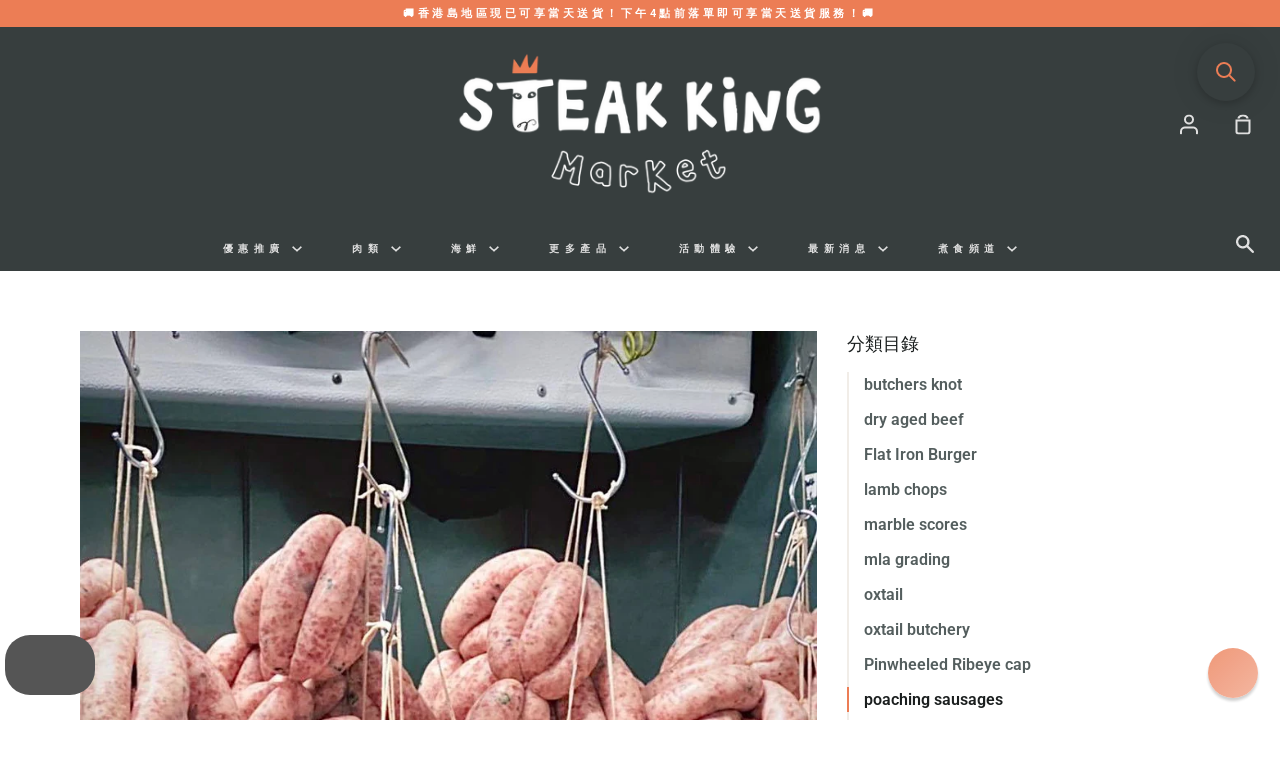

--- FILE ---
content_type: text/css
request_url: https://steak-king.com/cdn/shop/t/80/assets/se-custom.css?v=38912005835038129841767868060
body_size: -777
content:
label.express-checkout__label {
    display: flex;
    align-items: center;
}
label.express-checkout__label input{
    margin-right: 5px;
}
.express-checkout {
    display: flex;
    justify-content: flex-end;
}
.express-checkout {
    margin-bottom: 20px;
}

--- FILE ---
content_type: text/javascript
request_url: https://steak-king.com/cdn/shop/t/80/assets/se-custom.js?v=74697920456357931091767868060
body_size: 307
content:
document.addEventListener("change",function(event){var checkbox=event.target;if(!checkbox.matches("[data-express-checkout]"))return;var variantId=checkbox.getAttribute("data-variant-id"),quantity=parseInt(checkbox.getAttribute("data-quantity")||"1",10);if(!variantId||quantity<=0){checkbox.checked=!1;return}function addToCart(id,qty,onDone,onError){var bodyAdd=new URLSearchParams;bodyAdd.append("id",id),bodyAdd.append("quantity",String(qty));var xhr=new XMLHttpRequest;xhr.open("POST","/cart/add.js",!0),xhr.setRequestHeader("Content-Type","application/x-www-form-urlencoded; charset=UTF-8"),xhr.setRequestHeader("Accept","application/json"),xhr.onreadystatechange=function(){xhr.readyState===4&&(xhr.status>=200&&xhr.status<300?onDone&&onDone():onError&&onError(xhr))},xhr.send(bodyAdd.toString())}function removeFromCart(id,onDone,onError){var xhrCart=new XMLHttpRequest;xhrCart.open("GET","/cart.js",!0),xhrCart.setRequestHeader("Accept","application/json"),xhrCart.onreadystatechange=function(){if(xhrCart.readyState===4){if(xhrCart.status<200||xhrCart.status>=300){onError&&onError(xhrCart);return}var cart;try{cart=JSON.parse(xhrCart.responseText)}catch(e){onError&&onError(e);return}var lineToRemove=null;if(cart&&cart.items&&cart.items.length&&cart.items.forEach(function(item,index){String(item.variant_id||item.variant&&item.variant.id)===String(id)&&(lineToRemove=index+1)}),!lineToRemove){onDone&&onDone();return}var bodyUpdate=new URLSearchParams;bodyUpdate.append("line",String(lineToRemove)),bodyUpdate.append("quantity","0");var xhrChange=new XMLHttpRequest;xhrChange.open("POST","/cart/change.js",!0),xhrChange.setRequestHeader("Content-Type","application/x-www-form-urlencoded; charset=UTF-8"),xhrChange.setRequestHeader("Accept","application/json"),xhrChange.onreadystatechange=function(){xhrChange.readyState===4&&(xhrChange.status>=200&&xhrChange.status<300?onDone&&onDone():onError&&onError(xhrChange))},xhrChange.send(bodyUpdate.toString())}},xhrCart.send(null)}if(checkbox.checked){addToCart(variantId,quantity,function(){window.location.reload()},function(){checkbox.checked=!1});return}removeFromCart(variantId,function(){window.location.reload()},function(){checkbox.checked=!0})}),document.addEventListener("DOMContentLoaded",function(){if(window.seExpressInCart){var disableZapietAndUnlockCheckout2=function(){var selectors=["#storePickupApp","#zapiet-checkout-methods",".zapiet-widget-wrapper"];selectors.forEach(function(sel){var els=document.querySelectorAll(sel);els.forEach(function(el){el.style.display="none"})});var checkoutBtn=document.querySelector('input[name="checkout"]');if(checkoutBtn){var clone=checkoutBtn.cloneNode(!0);clone.removeAttribute("data-zapiet-checkout-button"),checkoutBtn.id&&(clone.id=checkoutBtn.id),clone.disabled=checkoutBtn.disabled,checkoutBtn.parentNode.replaceChild(clone,checkoutBtn)}},disableZapietAndUnlockCheckout=disableZapietAndUnlockCheckout2;disableZapietAndUnlockCheckout2(),setTimeout(disableZapietAndUnlockCheckout2,500),setTimeout(disableZapietAndUnlockCheckout2,1500)}var hcAgreementPP=document.querySelector("#agreement");hcAgreementPP&&hcAgreementPP.addEventListener("change",function(e){var checkoutBtn=document.querySelector("[name='checkout']");checkoutBtn&&(e.target&&e.target.checked?checkoutBtn.removeAttribute("disabled"):checkoutBtn.setAttribute("disabled",!0))})});
//# sourceMappingURL=/cdn/shop/t/80/assets/se-custom.js.map?v=74697920456357931091767868060


--- FILE ---
content_type: text/javascript; charset=utf-8
request_url: https://steak-king.com/zh-tw/cart/update.js
body_size: 320
content:
{"token":"hWN7ahdLmHxPLp3hgqw3V8SX?key=708f97b05074bfe0103004e35efc243c","note":null,"attributes":{"language":"zh-TW"},"original_total_price":0,"total_price":0,"total_discount":0,"total_weight":0.0,"item_count":0,"items":[],"requires_shipping":false,"currency":"HKD","items_subtotal_price":0,"cart_level_discount_applications":[],"discount_codes":[],"items_changelog":{"added":[]}}